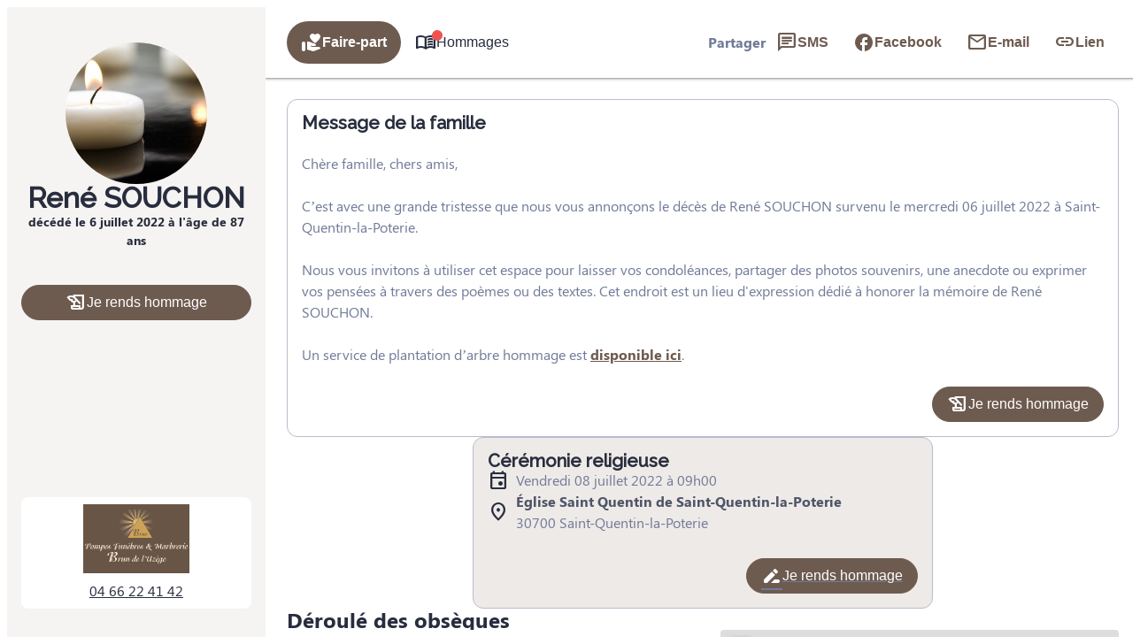

--- FILE ---
content_type: text/css
request_url: https://www.brun-pompes-funebres-uzes.fr/wp-content/themes/simpli-wp-theme-gutenberg/style.css?ver=1.0.2
body_size: 2727
content:
/*
Theme Name: simpli-wp-theme-gutenberg
Author: Simplifia
Author URI: https://www.simplifia.fr/
Tags: full-site-editing, editor-style, block-styles, block-patterns
Text Domain: simpli-wp-theme-gutenberg
Requires at least: 6.3
Requires PHP: 7.4
Tested up to: 6.3
Version: 1.0.2
*/

/* Styles intended only for the front.*/

body {
	--smp-primary-color: var(--wp--preset--color--primary, #00A0D2);
	--smp-secondary-color: var(--wp--preset--color--secondary, #0073AA);
	--smp-h-3-font-size: var(--wp--preset--font-size--h-3, 18px);
	--smp-h-2-font-size: var(--wp--preset--font-size--h-2, 24px);
	--smp-body-font-size: var(--wp--preset--font-size--body-1, 16px);
	--smp-white: #ffffff;
	--smp-black: #111111;
	--smp-dark-grey-900: #282D3E;
	--smp-grey-25: #F9FAFB;
	--smp-grey-50: #E8E9EE;
	--smp-grey-100: #D0D3DC;
	--smp-grey-200: #B9BDCB;
	--smp-grey-300: #A1A7B9;
	--smp-grey-400: #8991A9;
	--smp-grey-500: #717b98;
	--smp-grey-600: #5F6780;
	--smp-grey-700: #4D5469;
	--smp-grey-800: #3D4252;
	--smp-grey-900: #2B2F3B;
	--smp-blue-link: #347BD0;
	--smp-blue-700: #1275DA;
	--smp-orange-50: #FEF3E1;
	--smp-orange-300: #FBB855;
	--smp-green-300: #008000;
	--smp-green-500: #019C8A;
	--smp-orange-700: #EF7F18;
	--smp-red-50: #FDEBEE;
	--smp-red-error: #AF2021;
  --smp-button-color: var(--smp-custom-button-color, var(--smp-primary-color));
  --smp-button-color-text: var(--smp-custom-button-color-text, var(--smp-white));
  --smp-button-color-hover: var(--smp-custom-button-color-hover, var(--smp-primary-color-hover));
  --smp-button-outlined-color-hover: var(--smp-custom-button-outlined-color-hover, var(--smp-primary-color-92));

  --smp-spacing-1: 4px;
  --smp-spacing-2: 8px;
  --smp-spacing-3: 12px;
  --smp-spacing-4: 16px;
  --smp-spacing-5: 20px;
  --smp-spacing-6: 24px;
  --smp-spacing-8: 32px;
  --smp-spacing-12: 48px;

  --smp-h1-font-size: var(--wp--preset--font-size--h-1);
  --smp-h2-font-size: var(--wp--preset--font-size--h-2);
  --smp-h3-font-size: var(--wp--preset--font-size--h-3);

  --smp-h1-line-height: var(--wp--preset--font-size--h-1);
  --smp-h2-line-height: var(--wp--preset--font-size--h-2);
  --smp-h3-line-height: var(--wp--preset--font-size--h-3);
}

* {
	box-sizing: border-box;
}

h1, h2, h3, h4, h5, h6, p {
	margin: 0;
}


.smp-h2 {
  font-family: var(--wp--preset--font-family--playfair-display);
  font-size: var(--wp--preset--font-size--h-2);
  line-height: var(--wp--preset--font-size--h-2);
}

.smp-h3 {
  font-family: var(--wp--preset--font-family--playfair-display);
  font-size: var(--wp--preset--font-size--h-3);
  line-height: var(--wp--preset--font-size--h-3);
}

.fa, .far, .fas {
	font-family: "Font Awesome 6 Free" !important;
}

ul:not(.browser-default) {
	padding-left: 0;
	list-style-type: none;
}

html {
	scroll-behavior: smooth;
}

@media screen and (prefers-reduced-motion: reduce) {
	html {
		scroll-behavior: auto;
	}
}

body {
	-moz-osx-font-smoothing: grayscale;
	-webkit-font-smoothing: antialiased;
}

:where(figure) {
	margin: 0;
}
:where(.wp-site-blocks) > *, :where(body .is-layout-flow) > *, :where(body .is-layout-flow) > *, :where(body .is-layout-constrained) > *  {
	margin-block-start: 0 ;
}


.has-global-padding {
	padding: 0 ;
}
.smp-button {
	border: none;
}

.wp-block-image img {
	width: 100%;
}

button, a {
	cursor: pointer;
}

.smp-button, .smp-body .wp-element-button, input[type="submit"].smp-button {
	display: flex;
	justify-content: center;
	align-items: center;
	gap: 8px;
	font-size: var(--wp--preset--font-size--button-text);
	line-height: 150%;
	padding: 8px 16px;
	cursor: pointer;
	min-height: 40px;
	border-radius: var(--smp-button-border-radius, 0);
	box-shadow: none;
	border: none;
}
.smp-button:hover {
	box-shadow: none;
}

.smp-button.smp-button-primary, .wp-block-button.smp-button-primary > * {
	background: var(--smp-button-color);
	color: var(--smp-button-color-text);
}

.smp-button.smp-button-primary:hover, .wp-block-button.smp-button-primary:hover > * {
	background: var(--smp-button-color-hover);
}
.smp-button.smp-button-primary-outlined, .wp-block-button.smp-button-primary-outlined > * {
	background: #ffffff;
	color: var(--smp-button-color);
	border: 2px solid var(--smp-button-color);
}

.smp-button.smp-button-primary-outlined:hover, .wp-block-button.smp-button-primary-outlined:hover > * {
	background: var(--smp-button-outlined-color-hover);
}

.smp-button.smp-button-contrasted, .wp-block-button.smp-button-contrasted > * {
	border: 2px solid var(--smp-grey-100);
}

.smp-button i {
	margin-right: unset;
}

.smp-bg-primary {
	background: var(--smp-primary-color);
}

.smp-bg-primary-92 {
	background: var(--smp-primary-color-92);
}

.obflink {
	cursor: pointer;
}

a[href^=tel] {
	white-space: nowrap;
}

.smp-body {
	color: var(--smp-dark-grey-900);
	font-size: var(--smp-body-font-size);
	font-style: normal;
	font-weight: 500;
	line-height: 150%;
	padding: 0;
	margin: 0;
}

.smp-body--b {
	font-weight: 700;
}

.smp-body--link {
	text-decoration-line: underline;
	color: var(--smp-blue-link);
  cursor: pointer;
}

.smp-caption {
	color: var(--smp-dark-grey-900);
	font-size: 14px;
	font-style: normal;
	font-weight: 500;
	line-height: 150%;
	padding: 0;
	margin: 0;
}

.smp-grey-700 {
	color: var(--smp-grey-700);
}

.smp-grey-500 {
	color: var(--smp-grey-500);
}

.smp-white {
	color: var(--smp-white);
}

.smp-banner-death-assistance {
	display: flex;
	justify-content: center;
	gap: 16px;
	flex-flow: wrap;
	align-items: center;
}

.smp-image-full-height {
	height: 100%;
}
.smp-image-full-height img {
	height: 100%;
	object-fit: cover;
}

.wp-container-core-post-template-layout-1.wp-container-core-post-template-layout-1 {
	grid-template-columns: repeat(3, minmax(0, 1fr));
}

.wp-block-query .wp-block-post > .wp-block-group {
	height: 100%;
}

.wp-block-query .wp-block-post > .wp-block-group > .wp-block-group {
	flex-grow: 1;
}

.wp-block-query .wp-block-post > .wp-block-group > .wp-block-group > .wp-block-group {
	margin-top: auto;
}

.smp-body .smp-carousel-heros {
	position: relative;
	margin: 0;
}

.smp-carousel-heros .slick-slide {
	padding: 0;
}

.smp-carousel-heros .slick-prev {
	left: 2px;
	z-index: 4;
}

.smp-carousel-heros .slick-next {
	right: 2px;
	z-index: 4;
}

.smp-carousel-heros .slick-next:before, .smp-carousel-heros .slick-prev:before {
	color: var(--smp-white);
}

.smp-carousel-heros .slick-dots {
	z-index: 4;
	bottom: 0;

}

.smp-carousel-heros .slick-dots li button:before {
	color: var(--smp-white);
}

.smp-carousel-heros .slick-dots li.slick-active button:before {
	color: var(--smp-white);
}

.smp-breadcrumb a, .smp-breadcrumb a:hover {
	text-decoration: underline;
	color: var(--smp-blue-link);
}


input:not([type]), input[type=text]:not(.browser-default), input[type=password]:not(.browser-default), input[type=email]:not(.browser-default), input[type=url]:not(.browser-default), input[type=time]:not(.browser-default), input[type=date]:not(.browser-default), input[type=datetime]:not(.browser-default), input[type=datetime-local]:not(.browser-default), input[type=tel]:not(.browser-default), input[type=number]:not(.browser-default), input[type=search]:not(.browser-default), textarea {
	padding: 10px;
	width: 100%;
	font-size: 0.95rem;
	border: 1px solid lightgrey;
	height: initial;
	margin: 8px 0;
	line-height: inherit;
	-webkit-box-shadow: none;
	box-shadow: none;
	-webkit-transition: border .3s, -webkit-box-shadow .3s;
	transition: border .3s, -webkit-box-shadow .3s;
	transition: box-shadow .3s, border .3s;
	transition: box-shadow .3s, border .3s, -webkit-box-shadow .3s;
	-moz-box-sizing: border-box;
	-webkit-box-sizing: border-box;
	box-sizing: border-box;
}

.smp-query ol.has-background,.smp-query ul.has-background {
	padding: 0;
}

.wp-block-stackable-icon .stk--svg-wrapper .stk--inner-svg {
	background: var(--smp-primary-color);
}

.entry-content .stk-block, .stk-block, .stk-block-column__content>* {
	margin-bottom: 0;
}

.is-layout-constrained > * {
	margin-block-start: 0;
}

.smp-text-balance {
	text-wrap: pretty;
	text-wrap: balance;
}

.smp-divider {
	height: 1px;
	overflow: hidden;
	background-color: var(--smp-grey-100);
}

.material-icons::before, .material-symbols-rounded::before, .material-symbols-outlined::before {
	content: attr(data-icon);
}

.smp-glassmorphism-backdrop {
	backdrop-filter: blur( 4px );
	-webkit-backdrop-filter: blur( 4px );
}

.smp-sticky-wrapper > .stk-column-wrapper > .stk-inner-blocks {
	height: 100%;
}

/** RESET CSS YOAST FAQ **/
.smp-body .schema-faq-section {
	background: unset;
	padding: unset;
	margin: unset;
	color: unset;
}


.smp-fixed-logo {
	display: none;
	position: fixed;
    top: 260px;
    left: 0;
    z-index: 1000;
}

@media screen and (min-width: 768px) {
	.smp-fixed-logo {
		display: block;
	}
}

.smp-p-0 {
  padding: 0 !important;
}

.smp-bento .stk-block-content,
.smp-bento .stk-block-content .stk-block-image,
.smp-bento .stk-block-content .stk-block-image figure
{
height: 100%;
}
